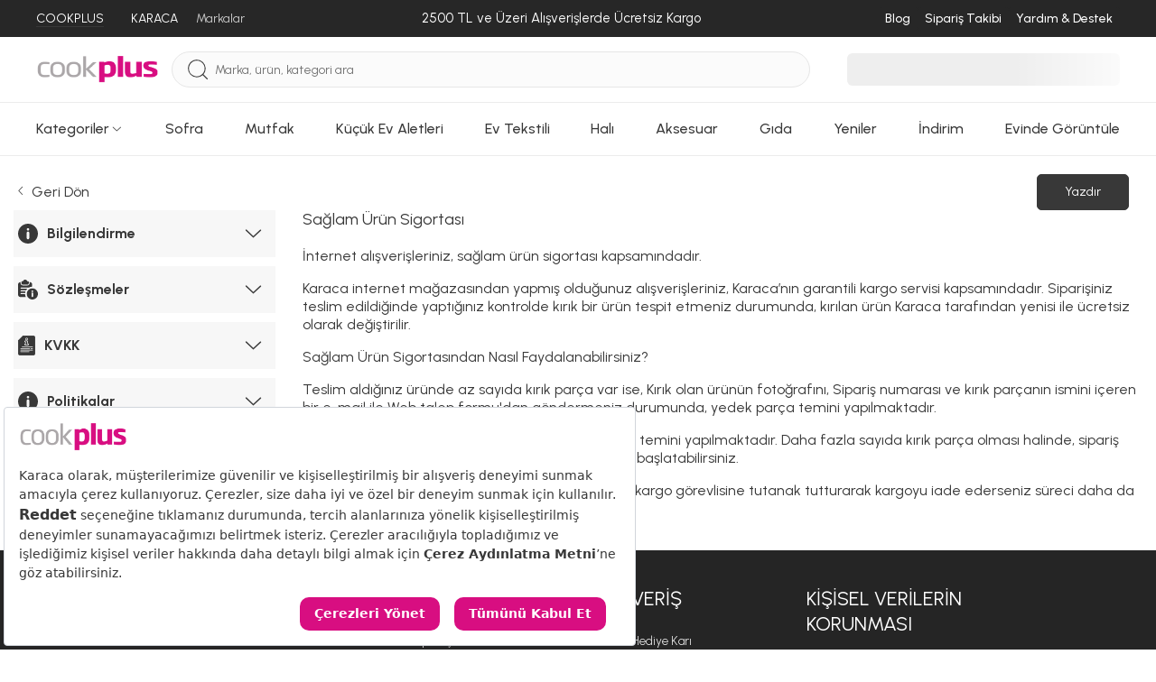

--- FILE ---
content_type: application/javascript
request_url: https://static.karaca.com/js/information.ea77de4a1ef67055cb02.js
body_size: 2555
content:
(()=>{"use strict";var e,t={75402:(e,t,o)=>{var i=o(71002),a=o(19755),r=o(19755);function s(e){return e?e.toLowerCase().normalize("NFD").replace(/[\u0300-\u036f]/g,"").replace(/ı/g,"i"):""}a("#inf-print").on("click",(function(){var e=document.getElementById("printTable").innerHTML,t=document.body.innerHTML;document.body.innerHTML=e,window.print(),document.body.innerHTML=t,location.reload()}));var n=null;function l(){var e=a('#stores-find-form select[name="city_id"]').val(),t=a("#online-service-request-sticky-desktop, #online-service-request-sticky-mobile");e&&"0"!=e&&"1"!=e&&"3354"!=e?t.fadeIn(300):t.fadeOut(300)}function c(e){return e*Math.PI/180}function d(){navigator.geolocation&&navigator.geolocation.getCurrentPosition((function(e){a(".find-my-location").hide();var t=e.coords.latitude,o=e.coords.longitude;a.each(a(".store_list_element"),(function(e,i){var r,s,n,l,d,m,h,v=a(i).data("lat"),f=a(i).data("long"),p=(s=o,l=f,d=c((n=v)-(r=t)),m=c(l-s),r=c(r),n=c(n),h=Math.sin(d/2)*Math.sin(d/2)+Math.sin(m/2)*Math.sin(m/2)*Math.cos(r)*Math.cos(n),2*Math.atan2(Math.sqrt(h),Math.sqrt(1-h))*6371);!isNaN(p)&&isFinite(p)?(a(i).show(),a(i).attr("data-sort",p.toFixed(1)),a(i).find("span.number").each((function(){a(this).html(p.toFixed(1)+" km")}))):a(i).hide()})),a(".store-list").sortDivs();var i=a(".store-list .list-row-store:visible");i.length>0&&setTimeout((function(){i.first().trigger("click")}),100)}),(function(){return!1}))}a("#stores-find-form").on("keyup change paste","input, select, textarea",(function(){n&&clearTimeout(n);var e=a(this).is("select")?0:500;n=setTimeout((function(){!function(){var e=a('#stores-find-form input[name="store_name"]').val(),t=a('#stores-find-form select[name="city_id"]').val();if(a(".list-row-store").removeClass("active"),a(".map-div-mobile").hide(),a("#store-map-view-mobile").html(""),a("#store-map-view").html(""),a(".selected-store-contact").hide(),a(window).width()<768&&(a(".online-service-request-sticky--mobile").css("top","26%"),a(".store-div").css("min-height","450px")),1==t&&a.ajax({url:"/account/account/savelocation",type:"post",data:{loc_id:0},success:function(e){location.reload()}}),""!=e||""!=t&&"0"!=t?a(".list-row-store").hide():a(".list-row-store").show(),t>0){var o=a('div[data-city_id="'+t+'"]:hidden').length;0===o||void 0===o?a("#empty-service").show():a("#empty-service").hide(),a('div[data-city_id="'+t+'"]').show()}if(e.length>0){var i=s(e);a(".list-row-store").each((function(){var e=s(a(this).data("store_name")),o=s(a(this).data("district")),r=s(a(this).data("county"));-1!==e.indexOf(i)||-1!==o.indexOf(i)||-1!==r.indexOf(i)?(t>0&&t==a(this).data("city_id")||0==t)&&a(this).show():a(this).hide()}))}var r=a(".list-row-store:visible");r.length>0&&setTimeout((function(){r.first().trigger("click")}),100)}(),l()}),e)})),a(document).on("click",".store-page-change",(function(){a(".list-row-store").removeClass("active"),a(this).addClass("active");var e=parseInt(a(this).data("city_id")),t=a("#online-service-request-sticky-desktop, #online-service-request-sticky-mobile");e&&3354!==e?t.fadeIn(300):t.fadeOut(300);var o=JSON.parse(a(".store-find-change-map"+a(this).data("store_id")).text());if("object"==(0,i.Z)(o)){var r='<iframe src="https://www.google.com/maps/embed/v1/place?q='+o.lat+","+o.long+'&key=AIzaSyAxNOBn-NPJJ8te6l0efCc89EdJr7aMDa4" width="100%" height="600" style="border:0;" allowfullscreen="" loading="lazy"></iframe>',s='<iframe src="https://www.google.com/maps/embed/v1/place?q='+o.lat+","+o.long+'&key=AIzaSyAxNOBn-NPJJ8te6l0efCc89EdJr7aMDa4" width="100%" height="400" style="border:0;" allowfullscreen="" loading="lazy"></iframe>';0==o.lat&&0==o.long&&(r="",s=""),a("#store-map-view").html(r),a("#store-map-view-mobile").html(s),a(".map-div-mobile").attr("style","display: block;"),a(window).width()<768&&(a(".online-service-request-sticky--mobile").css("top","44%"),a(".store-div").css("min-height",""));var n="http://maps.google.com/maps?q="+o.lat+","+o.long;0==o.lat&&0==o.long?(n="javascript:void(0);",a(".store-map-val").removeAttr("target")):a(".store-map-val").attr("target","_blank"),a(".store-map-val").attr("href",n),a(".map-div #store-address").html(o.address),a(".map-div #store-telephone").html(o.telephone),o.telephone?(a(".store-telephone-val").attr("href","tel:"+o.telephone),a(".selected-store-contact .store-telephone-text").html(o.telephone)):(a(".store-telephone-val").attr("href","javascript:void(0);"),a(".selected-store-contact .store-telephone-text").html("")),a(".map-div #store-email").html(o.email),o.email?(a(".store-email-val").attr("href","mailto:"+o.email),a(".selected-store-contact .store-email-val").removeClass("d-none").addClass("d-flex"),a(".selected-store-contact .store-email-text").html(o.email)):(a(".selected-store-contact .store-email-val").removeClass("d-flex").addClass("d-none"),a(".selected-store-contact .store-email-text").html("")),a(".map-div #store-name").html(o.company_name),a(".selected-store-contact").attr("style","display: flex;")}})),r.fn.sortDivs=function(){a("> div",this[0]).sort((function(e,t){return a(t).data("sort")<a(e).data("sort")?1:-1})).appendTo(this[0])},a(document).ready((function(){navigator.geolocation&&d(),a(".find-my-location").click((function(){d()})),a(".find-nearest-service").click((function(){d()})),setTimeout((function(){var e=a(".store-list .list-row-store").first();e.length>0&&e.trigger("click")}),500),l()}))}},o={};function i(e){var a=o[e];if(void 0!==a)return a.exports;var r=o[e]={exports:{}};return t[e].call(r.exports,r,r.exports,i),r.exports}i.m=t,e=[],i.O=(t,o,a,r)=>{if(!o){var s=1/0;for(d=0;d<e.length;d++){for(var[o,a,r]=e[d],n=!0,l=0;l<o.length;l++)(!1&r||s>=r)&&Object.keys(i.O).every((e=>i.O[e](o[l])))?o.splice(l--,1):(n=!1,r<s&&(s=r));if(n){e.splice(d--,1);var c=a();void 0!==c&&(t=c)}}return t}r=r||0;for(var d=e.length;d>0&&e[d-1][2]>r;d--)e[d]=e[d-1];e[d]=[o,a,r]},i.d=(e,t)=>{for(var o in t)i.o(t,o)&&!i.o(e,o)&&Object.defineProperty(e,o,{enumerable:!0,get:t[o]})},i.o=(e,t)=>Object.prototype.hasOwnProperty.call(e,t),i.j=9486,(()=>{var e={9486:0};i.O.j=t=>0===e[t];var t=(t,o)=>{var a,r,[s,n,l]=o,c=0;if(s.some((t=>0!==e[t]))){for(a in n)i.o(n,a)&&(i.m[a]=n[a]);if(l)var d=l(i)}for(t&&t(o);c<s.length;c++)r=s[c],i.o(e,r)&&e[r]&&e[r][0](),e[r]=0;return i.O(d)},o=self.webpackChunkecommerce=self.webpackChunkecommerce||[];o.forEach(t.bind(null,0)),o.push=t.bind(null,o.push.bind(o))})();var a=i.O(void 0,[7059,3476],(()=>i(75402)));a=i.O(a)})();

--- FILE ---
content_type: application/javascript
request_url: https://collector.wawlabs.com/cookplus.js
body_size: 7909
content:
(()=>{"use strict";var e={156:function(e,t,a){var n=this&&this.__createBinding||(Object.create?function(e,t,a,n){void 0===n&&(n=a),Object.defineProperty(e,n,{enumerable:!0,get:function(){return t[a]}})}:function(e,t,a,n){void 0===n&&(n=a),e[n]=t[a]}),r=this&&this.__setModuleDefault||(Object.create?function(e,t){Object.defineProperty(e,"default",{enumerable:!0,value:t})}:function(e,t){e.default=t}),i=this&&this.__importStar||function(e){if(e&&e.__esModule)return e;var t={};if(null!=e)for(var a in e)"default"!==a&&Object.hasOwnProperty.call(e,a)&&n(t,e,a);return r(t,e),t},s=this&&this.__importDefault||function(e){return e&&e.__esModule?e:{default:e}};Object.defineProperty(t,"__esModule",{value:!0});const o=s(a(927)),c=i(a(272));let l=new o.default,d=setInterval((()=>{if(void 0===window.wawlabs)try{let e=window.location.search;new URLSearchParams(e).get("wawlabs"),null!==document.querySelector(c.selectors.formSelector)&&(clearInterval(d),l.init(),console.log("Wawlabs!"))}catch(e){console.log(e),l=null,console.log("Wawlabs deactivated"),clearInterval(d)}}),500);window.addEventListener("load",(()=>{l.w_trigger_analytics(),console.log("wAnalytic!")}))},927:function(e,t,a){var n=this&&this.__createBinding||(Object.create?function(e,t,a,n){void 0===n&&(n=a),Object.defineProperty(e,n,{enumerable:!0,get:function(){return t[a]}})}:function(e,t,a,n){void 0===n&&(n=a),e[n]=t[a]}),r=this&&this.__setModuleDefault||(Object.create?function(e,t){Object.defineProperty(e,"default",{enumerable:!0,value:t})}:function(e,t){e.default=t}),i=this&&this.__importStar||function(e){if(e&&e.__esModule)return e;var t={};if(null!=e)for(var a in e)"default"!==a&&Object.hasOwnProperty.call(e,a)&&n(t,e,a);return r(t,e),t},s=this&&this.__awaiter||function(e,t,a,n){return new(a||(a=Promise))((function(r,i){function s(e){try{c(n.next(e))}catch(e){i(e)}}function o(e){try{c(n.throw(e))}catch(e){i(e)}}function c(e){var t;e.done?r(e.value):(t=e.value,t instanceof a?t:new a((function(e){e(t)}))).then(s,o)}c((n=n.apply(e,t||[])).next())}))},o=this&&this.__importDefault||function(e){return e&&e.__esModule?e:{default:e}};Object.defineProperty(t,"__esModule",{value:!0});const c=i(a(272)),l=o(a(330)),d=a(260);t.default=class{constructor(){this.companyID=c.companyID}init(){return s(this,void 0,void 0,(function*(){this.searchPageUrl=c.searchPageUrl,this.productLimit=c.productLimit,this.isMobile=window.innerWidth<993,this.formInit(),this.redirectLink="",this.wawContentWrapper=document.getElementById("waw-autocomplete"),this.wawContainer=document.querySelector(".waw-autocomplete-area"),this.wawBanner=document.querySelector(".waw-banner-section"),this.recomList=document.querySelector(".waw-recom-section"),this.acList=document.querySelector(".waw-ac-section .waw-ac-searches"),this.recentList=document.querySelector(".waw-recentsearch-section .waw-recent-searches"),this.pastList=document.querySelector(".waw-pastsearch-section .waw-past-field"),this.popList=document.querySelector(".waw-topsearch-section .waw-top-searches"),this.productList=document.querySelector(".waw-product-section .waw-product-list"),this.showMore=document.getElementById("waw-show-more"),this.defUrl=c.defUrl,this.localData={pastQueryData:[],recentProductData:[]},this.bannerData=[],this.defaultBanner=[],c.analyticActive&&(this.GA=window),this.recentList.innerHTML="",this.popList.innerHTML="",this.productList.innerHTML="",this.createUserId(),yield this.getTopSearches(),this.topSearchListRender(),this.pastListRender(),this.bannerRender(),this.recentListRender(),this.elementEvents(),this.clearUi(),this.w_close()}))}wawSanitiaze(e){return e.replace(/[&<>"'/]/gi,"")}formInit(){let e=document.createElement("style"),t=document.querySelector("html head");e.innerHTML=d.css,t.appendChild(e),this.formEl=document.querySelector(c.selectors.formSelector);let a="";document.querySelector(c.selectors.formInputSelector).classList.add("waw-search-input"),a=c.selectors.formInputSelector+".waw-search-input",this.el=document.querySelector(a);let n=d.formHtml();if(this.isMobile){let e=setInterval((()=>{let t=document.querySelector("body > header > div.searchMobile")||document.querySelector("body > div.searchPage > header > div.searchMobile");t&&(t.remove(),clearInterval(e))}),500);document.querySelector("body header").append(n),this.formEl=document.querySelector(".waw-mobile-form .waw-input-area form"),this.el=document.getElementById("waw-mobile-search-input");let t=setInterval((()=>{let e=document.querySelector("body > header > div.container > div.mobileHeader.homeHeader  a.searchMobileBtn");"/"!==window.location.pathname&&(e=document.querySelector("header > div.container > div.mobileHeader div.mhItem a.searchMobileBtn.pageSearch")),e&&(e.style.display="block",e.addEventListener("click",(e=>{e.preventDefault(),e.stopPropagation(),this.wawContentWrapper.classList.add("waw-open"),setTimeout((()=>{this.el.focus()}),500)})),clearInterval(t))}),500);return}{let e=document.querySelector(".searchWrap .pw-sac-container");e&&e.parentElement.remove(),this.formEl.append(n)}let r=setInterval((()=>{let e=document.querySelector(c.selectors.delSelector);e&&(e.remove(),clearInterval(r))}),500)}showMoreUi(e){this.showMore.innerHTML="";let t=document.createElement("a");e=this.wawSanitiaze(e),t.href=`${c.searchPageUrl}/product/search?q=${e}`,t.innerText="Tümünü Göster",this.showMore.appendChild(t)}clearUi(){this.clearPastSearch(),this.clearRecentSearch()}createUserId(){let e=localStorage.getItem("waw-id");if(this.wawUserId=e,!e){const e=Math.floor(Math.random()+Date.now()),t=this.companyID.slice(6,-1);return this.wawUserId=`${t}-${e.toString()}`,void localStorage.setItem("waw-id",this.wawUserId)}}getRecentSearches(){const e=localStorage.getItem("waw_recent");return JSON.parse(e)}setRecentSearches(e){let t=this.getRecentSearches();t||(t=[]),t.find((t=>t.id===e.id))||t.unshift(e),t.length>7&&t.pop(),localStorage.setItem("waw_recent",JSON.stringify(t))}getPastSearch(){const e=localStorage.getItem("waw_past");return JSON.parse(e)}setPastSearch(e){let t=this.getPastSearch();e=this.wawSanitiaze(e),t||(t=[]),t.includes(e)||t.unshift(e),t.length>7&&t.pop(),localStorage.setItem("waw_past",JSON.stringify(t))}getTopSearches(){return s(this,void 0,void 0,(function*(){let e=c.topSearchUrl+`?cid=${this.companyID}`,t=yield this.getResponse(e);this.topSearchData=[],this.topBrandData=[],this.topCategoryData=[],t.top_searches&&(this.topSearchData=t.top_searches.slice(0,4)),t.top_brands&&(this.topBrandData=t.top_brands),t.top_categories&&(this.topCategoryData=t.top_categories),t.default_banner&&(this.bannerData=t.default_banner,this.defaultBanner=t.default_banner),t.redirect&&(this.redirects=t.redirect)}))}recentListRender(){return s(this,void 0,void 0,(function*(){this.localData.recentProductData=this.getRecentSearches();let{recentProductData:e}=this.localData;if(!e)return void this.recentList.parentElement.classList.add("waw-close");this.recentList.parentElement.classList.remove("waw-close");let t=document.createDocumentFragment();e.forEach((e=>{let a=d.productHtml(e);t.appendChild(a)})),this.recentList.appendChild(t)}))}pastListRender(){this.localData.pastQueryData=this.getPastSearch();let{pastQueryData:e}=this.localData;if(!e)return void this.pastList.parentElement.classList.add("waw-close");this.pastList.parentElement.classList.remove("waw-close"),e.length>6&&(e=e.slice(0,6),localStorage.setItem("waw_past",JSON.stringify(e)));let t=document.createDocumentFragment();e.forEach((e=>{let a=d.pastSearchHtml(e);t.appendChild(a)})),this.pastList.appendChild(t)}topSearchListRender(){if(!(this.topSearchData.length>0))return void this.popList.parentElement.classList.add("waw-close");this.popList.parentElement.classList.remove("waw-close");let e=document.createDocumentFragment();this.popList.innerHTML="",this.topSearchData.forEach((t=>{let a=d.topSearchHtml(t,this.redirects);e.appendChild(a)})),this.popList.appendChild(e)}bannerRender(){let e=document.createDocumentFragment();this.bannerData.forEach((t=>{let a=document.createElement("div");a.addEventListener("click",(e=>{e.preventDefault();let a={};a.event={url:t.image_url,ga:this.ga,type:"bc"},a.uid=this.companyID,this.sendAnalytic(c.collectionUrl,a),window.location.replace(t.redirect_url)}));let n=` <img src="${t.image_url}">`;a.innerHTML=n,e.appendChild(a);let r={};r.event={url:t.image_url,ga:this.ga,type:"impression"},r.uid=this.companyID,this.sendAnalytic(c.collectionUrl,r)})),this.wawBanner.append(e)}productRender(e,t){let a=document.createDocumentFragment();this.productList.innerHTML="",e.forEach((e=>{let n=d.productHtml(e,t);a.appendChild(n)})),this.productList.appendChild(a),this.showMoreUi(t)}recomHtml(e="",t="",a=""){let n=document.createElement("div");n.className="waw-recom-item";let r=`\n            <a href="${e}">${t}</a><span>${a}</span>\n        `;return n.innerHTML=r,n}recomRender(e,t){if(this.recomList.innerHTML="",this.recomList.classList.remove("waw-open"),this.redirectLink.length>0){let e=document.createDocumentFragment(),t=this.recomHtml(this.redirectLink,this.query,"Sayfa");e.append(t),this.recomList.append(e),this.recomList.classList.add("waw-open")}if(e.related_brands){let a=document.createDocumentFragment();e.related_brands.length>3&&(e.related_brands=e.related_brands.slice(0,2)),e.related_brands_link.forEach(((n,r)=>{let i=n.brand.toLowerCase(),s=n.brand,o=n.link,l=`${c.searchPageUrl}/product/search?q=${t}`;o.includes("http")||o.includes("https")?l=o:e.related_brand_id.length>0?l+=`&m[m]=${e.related_brand_id[r]}`:l+=` ${i}`;let d=this.recomHtml(l,s,"Marka");a.append(d)})),this.recomList.append(a),this.recomList.classList.add("waw-open")}if(e.related_categories){let a=document.createDocumentFragment();e.related_categories.length>3&&(e.related_categories=e.related_categories.slice(0,3)),e.related_categories.forEach((e=>{let n=e.toLowerCase(),r=`${this.searchPageUrl}/product/search?q=${n}&qb=${t}`,i=this.recomHtml(r,e,"Kategori");a.append(i)})),this.recomList.append(a),this.recomList.classList.add("waw-open")}}acRender(e,t){if(this.acList.innerHTML="",!(e.length>0))return void this.acList.parentElement.classList.add("waw-close");let a=document.createDocumentFragment();e.length>6&&(e=e.slice(0,6)),e.forEach((e=>{let t=d.topSearchHtml(e);a.appendChild(t)})),this.acList.append(a),this.acList.parentElement.classList.add("waw-open")}categoryListRender(e){e.length>10&&(e=e.slice(0,10));let t=document.createDocumentFragment();this.categoryList.innerHTML="",e.forEach((e=>{let a=this.categoryHtml(e);t.appendChild(a)})),this.categoryList.appendChild(t)}categoryHtml(e){let t=e.b,a=e.id,n=`${c.searchPageUrl}/-c-${a}`,r=document.createElement("li"),i=`\n            <a class="link" href="${n}">${t}</a>\n        `;return r.innerHTML=i,r}imageOnError(){let e=document.querySelectorAll(".sbx-result-items figure.responsive > img"),t=this.defUrl;l.default(e,t)}clearPastSearch(){document.querySelector(".waw-pastsearch-section .waw-title button").addEventListener("click",(e=>{localStorage.removeItem("waw_past"),this.pastList.innerHTML="",this.pastList.parentElement.classList.add("waw-close"),this.localData.pastQueryData=[]}))}clearRecentSearch(){document.querySelector(".waw-recentsearch-section .waw-title button").addEventListener("click",(e=>{localStorage.removeItem("waw_recent"),this.recentList.innerHTML="",this.recentList.parentElement.classList.add("waw-close"),this.localData.recentProductData=[]}))}getData(e){return s(this,void 0,void 0,(function*(){e=null!=e?e:"";let t=`${c.serviceUrl+e}&l=10&related_specs=True&cid=${this.companyID}`,a=`${c.recomUrl+e}&l=6`,n=yield Promise.all([this.getResponse(t),this.getResponse(a)]);this.resData=n[0];let r=n[1];return this.redirectLink="",this.resData.redirect&&(this.redirectLink=this.resData.redirect),0===e.length?(this.checkLocalData(),this.bannerData=this.defaultBanner,this.wawBanner.innerHTML="",this.bannerRender(),void this.removeClasses()):this.resData.res.length>0?(this.resData.res.length>this.productLimit&&(this.resData.res=this.resData.res.slice(0,this.productLimit)),this.resData.banner?(this.wawBanner.innerHTML="",this.bannerData=this.resData.banner,this.bannerRender(),this.wawBanner.classList.remove("waw-close")):this.wawBanner.classList.add("waw-close"),this.productRender(this.resData.res,e),this.recomRender(this.resData,e),this.acRender(r,e),this.pastList.parentElement.classList.add("waw-close"),this.popList.parentElement.classList.add("waw-close"),this.recentList.parentElement.classList.add("waw-close"),this.productList.parentElement.classList.add("waw-open"),void this.imageOnError()):(this.resData={},this.checkLocalData(),this.bannerData=this.defaultBanner,this.wawBanner.innerHTML="",this.bannerRender(),void this.removeClasses())}))}checkLocalData(){let{pastQueryData:e,recentProductData:t}=this.localData;e&&e.length>0&&this.pastList.parentElement.classList.remove("waw-close"),t&&t.length>0&&this.recentList.parentElement.classList.remove("waw-close")}removeClasses(){this.popList.parentElement.classList.remove("waw-close"),this.wawBanner.classList.remove("waw-close"),this.recomList.classList.remove("waw-open"),this.productList.parentElement.classList.remove("waw-open"),this.acList.parentElement.classList.remove("waw-open")}elementEvents(){let e=0;this.el.addEventListener("focus",(e=>s(this,void 0,void 0,(function*(){e.preventDefault(),this.wawContainer.classList.add("waw-open")})))),this.el.addEventListener("input",(t=>{let a=t.target.value,n=this.wawSanitiaze(a);this.query=this.wawSanitiaze(a),clearTimeout(e),e=setTimeout((()=>{this.getData(n)}),200)})),this.formEl.addEventListener("submit",(e=>{e.preventDefault(),e.stopPropagation(),this.redirectLink.length>0?window.location.replace(this.redirectLink):this.query?window.location.href=`${this.searchPageUrl}/product/search?q=${this.query}`:window.location.href=`${this.searchPageUrl}/product/search?q=`}))}wawPickUpStore(e,t,a){let n=document.querySelector(c.selectors.pickupInStoreSelector),r="";n&&(r=n.dataset.productavailable,"true"===r&&n.addEventListener("click",(()=>{let n={};n.event={url:t,ga:this.ga,product_id:a,waw_keyword:e,type:"addtocart"},n.uid=this.companyID,this.sendAnalytic(c.collectionUrl,n)})))}wawAddToCart(e,t,a){let n=document.querySelector(c.selectors.addToCartSelector),r=!1;n&&(r=n.classList.contains("noStockBtn"),r||n.addEventListener("click",(()=>{let n={};n.event={url:t,ga:this.ga,product_id:a,waw_keyword:e,type:"addtocart"},n.uid=this.companyID,this.sendAnalytic(c.collectionUrl,n)})))}w_close(){let e=this.wawContainer;document.getElementById("waw-mobile-close").addEventListener("click",(t=>{t.preventDefault(),this.wawContentWrapper.classList.remove("waw-open"),e.classList.remove("waw-open")})),document.addEventListener("click",(t=>{let a=t.target;t.stopPropagation(),e.contains(a)||a.classList.contains("waw-search-input")||e.classList.remove("waw-open")}))}w_trigger_analytics(){return s(this,void 0,void 0,(function*(){this.ga=this.getCookie("_ga"),c.analyticActive&&this.GA.ga("create",c.analyticTrackingId,"auto");try{let e,t=window.location.search,a=new URLSearchParams(t);e={};let n=window.location.href,r=document.querySelector("main.new-product-detail-landing-page"),i="/product/search"===window.location.pathname;if(r){let t=a.get("waw_keyword");t&&(t=this.wawSanitiaze(t));let r=localStorage.getItem("w_key");if(!t&&!r)return;t||r&&(t=this.wawSanitiaze(r));let i=document.querySelector("#product-id").value;e.waw_keyword=t,e.url=n,e.ga=this.ga,e.product_id=i,e.uid=this.companyID;let s=`${c.serviceUrl+i}`,o=yield this.getResponse(s),l={id:o.res[0].id,title:o.res[0].title,image:o.res[0].image,oldPrice:o.res[0].oldPrice,price:o.res[0].price,link:o.res[0].link};this.setRecentSearches(l),this.wawAddToCart(t,n,i)}if(i){let t="",r=a.get("q");r=this.wawSanitiaze(r),r&&!r.includes("[")&&(t=r,e.enter_search=t,e.url=n,e.ga=this.ga,e.uid=this.companyID,localStorage.setItem("w_key",t),this.setPastSearch(t))}r||i||localStorage.removeItem("w_key"),Object.keys(e).length>0&&this.sendAnalytic(c.collectionUrl,e)}catch(e){}}))}getCookie(e){for(var t=e+"=",a=document.cookie.split(";"),n=0;n<a.length;n++){for(var r=a[n];" "==r.charAt(0);)r=r.substring(1);if(0==r.indexOf(t))return r.substring(t.length,r.length)}return""}getResponse(e){return s(this,void 0,void 0,(function*(){let t=yield fetch(e,{method:"GET",cache:"no-cache",headers:{"Content-Type":"application/json","Cache-Control":"private, max-age=3600"}});return yield t.json()}))}sendAnalytic(e,t){const a=JSON.stringify(t);fetch(e,{method:"POST",cache:"no-cache",headers:{"Content-Type":"application/json"},body:a}).then((e=>!1)).catch((e=>console.error(e)))}}},117:(e,t)=>{Object.defineProperty(t,"__esModule",{value:!0}),t.css=void 0,t.css="\n\n.waw-autocomplete{\n    box-sizing: border-box;\n    position:absolute;\n    width:100%;\n    overflow: hidden;\n    box-shadow: 0 0 0 0 rgb(0 0 0 / 10%), 10px 20px 20px 0 rgb(0 0 0 / 10%), -10px 20px 20px 0 rgb(0 0 0 / 10%) !important;\n    text-align: left;\n    background-color: #ffffff;\n    z-index: 9995;\n}\n\n.waw-autocomplete-area{\n    display:none;\n    max-height: 80vh;\n    overflow-y: auto;\n}\n.waw-autocomplete .waw-mobile-form {\n    display:none;\n    padding: 10px 15px;\n    align-items: center;\n    border-bottom: 1px solid #e8e3e3;\n}\n.waw-autocomplete .waw-mobile-form .waw-input-area{\n    width: 100%;\n    margin-left: 15px;\n}\n\n.waw-autocomplete .waw-mobile-form .waw-input-area form{\n    width:100%;\n}\n\n.waw-autocomplete .waw-mobile-form .waw-input-area .waw-mobile-search-input{\n    width: 100%;\n    padding: 5px 10px;\n    border: 1px solid #ccc;\n\n    background-color: #fff;\n\n    outline:none;\n}\n\n.waw-title{\n    position: relative;\n    background-color: #f8f8f8;\n    color: #000;\n    font-weight: bold;\n    font-size: 12px;\n    line-height: 1;\n    padding: 12px 12px;\n}\n\n.waw-title button{\n    position: absolute;\n    top: 12px;\n    cursor: pointer;\n    right: 20px;\n    padding: 0;\n    font-weight: normal;\n    color: #999999;\n    border: none;\n    background: transparent;\n}\n.waw-close{\n    display:none;\n}\n.waw-open{\n    display:block !important;\n}\n\n.waw-top-searches,.waw-ac-searches{\n    display: flex;\n    flex-wrap: wrap;\n    padding: 7px 12px 0 12px;\n}\n\n.waw-top-searches a,.waw-ac-searches a{\n    padding: 3px 10px;\n    border: 1px solid #eeeeee;\n    border-radius: 29px;\n    margin-bottom: 7px;\n    margin-right: 10px;\n    font-size:12px;\n}\n\n.waw-top-searches a:hover,.waw-ac-searches a:hover{\n    border-color: #b89d7f;\n    color: #b89d7f;\n}\n\n.waw-past-field .waw-past-item a{\n    position: relative;\n    display: flex;\n    align-items: center;\n    padding: 10px 12px;\n    font-size:13px;\n}\n\n.waw-past-field .waw-past-item a .waw-past-icon{\n    display: inline-block;\n    padding-top: 2px;\n    padding-left: 2px;\n    vertical-align: bottom;\n    width: 22px;\n    height: 22px;\n    margin-right: 0.4rem;\n}\n\n.waw-past-field .waw-past-item a .waw-past-query{\n    padding-left: 0;\n\n}\n\n.waw-product-field:hover{\n    background-color: #f3f3f3;\n}\n\n.waw-product{\n    display: flex;\n    align-items: center;\n    padding: 10px 12px;\n    font-size:13px;\n}\n\n.waw-product img{\n    width: 50px;\n    max-width: 100%;\n    padding-bottom: 0;\n}\n.waw-recom-section {\n    padding-top:10px;\n    padding-bottom:10px;\n}\n.waw-recom-section .waw-recom-item {\n    display: flex;\n    align-items: center;\n    padding: 5px 12px;\n    cursor:pointer;\n    justify-content:space-between;\n}\n.waw-recom-section .waw-recom-item span{\n    color: #959595;\n\n}\n.waw-product .waw-product-detail{\n    padding-left: 20px;\n}\n.waw-product .waw-product-title,.waw-recom-section .waw-recom-item a {\n    padding-right: 10px;\n    color: #111;\n    margin-bottom: 5px;\n    line-height: 1.2;\n    -webkit-line-clamp: 2;\n}\n\n.waw-product .waw-price{\n    color: #999999;\n    text-decoration: line-through;\n    margin-right: 5px;\n}\n.waw-product .waw-saleprice{\n    font-weight: bold;\n}\n.waw-brand {\n    display: flex;\n    align-items: center;\n    padding: 10px 12px;\n    cursor:pointer;\n}\n.waw-brand span{\n    flex: 1;\n    line-height: 1.2;\n    -webkit-line-clamp: 1;\n    display: -webkit-box;\n    -webkit-box-orient: vertical;\n    overflow: hidden;\n    font-size:14px;\n}\n.waw-banner-section div{\n    display:block;\n    cursor:pointer;\n}\n.waw-banner-section img{\n    width:100%;\n}\n\n.waw-show-more{\n    text-align:center;\n    padding:10px;\n}\n\n@media screen and (max-width: 992px){\n    .waw-autocomplete{\n        display:none;\n        position: fixed;\n        top: 0;\n        height: 100%;\n        z-index: 99999999;\n\n    }\n    .waw-autocomplete .waw-mobile-form {\n        display:flex;\n    }\n    .waw-autocomplete-area{\n        max-height: calc(100% - 20px);\n        display:block;\n    }\n\n} \n"},380:(e,t)=>{Object.defineProperty(t,"__esModule",{value:!0}),t.formHtml=void 0,t.formHtml=()=>{let e=document.createElement("div");return e.id="waw-autocomplete",e.className="waw-autocomplete",e.innerHTML='\n    \n        <div class="waw-autocomplete-area">\n            <div class="waw-mobile-form">\n                <span id="waw-mobile-close">\n                    <svg xmlns="http://www.w3.org/2000/svg" width="32" height="32" viewBox="0 0 32 32">\n                        <g fill="none" fill-rule="evenodd">\n                            <g fill="#000" fill-rule="nonzero">\n                                <g>\n                                    <path d="M11.61 16h13.057c.368 0 .666.298.666.667 0 .368-.298.666-.666.666H11.609l4.196 4.196c.26.26.26.682 0 .942-.26.26-.683.26-.943 0l-5.333-5.333c-.26-.26-.26-.682 0-.943l5.333-5.333c.26-.26.682-.26.943 0 .26.26.26.682 0 .943L11.609 16z" transform="translate(-16 -24) translate(16 24)"></path>\n                                </g>\n                            </g>\n                        </g>\n                    </svg>\n                </span>\n                <div class="waw-input-area">\n                    <form action="/product/search">\n                        <input type="search" class="waw-mobile-search-input" id="waw-mobile-search-input"/>\n                    </form>\n                </div>\n            </div>\n            <div class="waw-banner-section waw-section">\n            </div>\n              <div class="waw-ac-section waw-section waw-close">\n                <div class="waw-title">Arama Önerileri</div>\n                <div class="waw-ac-searches"></div>\n            </div>\n            <div class="waw-recom-section waw-section waw-close">\n            \n            </div>\n          \n            <div class="waw-product-section waw-section waw-close">\n                <div class="waw-title">İlgili Ürünler</div>\n                <div class="waw-product-list">\n                \n                </div>\n                <div id="waw-show-more" class="waw-show-more">\n\n                </div>\n            </div>\n          \n            <div class="waw-topsearch-section waw-section waw-close">\n                <div class="waw-title">Populer Aramalar</div>\n                <div class="waw-top-searches"></div>\n            </div>\n        \n            <div class="waw-pastsearch-section waw-section waw-close">\n                <div class="waw-title">Geçmiş Aramalar\n                 <button type="button">Temizle</button>\n                </div>\n                <div class="waw-past-field"></div>\n            </div>\n        \n            <div class="waw-recentsearch-section waw-section waw-close">\n                <div class="waw-title">Son Baktığınız Ürünler\n                    <button type="button">Temizle</button>\n                </div>\n                <div class="waw-recent-searches"></div>\n            </div>\n        \n         \n        </div>\n    \n    ',e}},260:(e,t,a)=>{Object.defineProperty(t,"__esModule",{value:!0});var n=a(117);Object.defineProperty(t,"css",{enumerable:!0,get:function(){return n.css}});var r=a(380);Object.defineProperty(t,"formHtml",{enumerable:!0,get:function(){return r.formHtml}});var i=a(514);Object.defineProperty(t,"productHtml",{enumerable:!0,get:function(){return i.productHtml}});var s=a(538);Object.defineProperty(t,"topSearchHtml",{enumerable:!0,get:function(){return s.topSearchHtml}});var o=a(215);Object.defineProperty(t,"topBrandHtml",{enumerable:!0,get:function(){return o.topBrandHtml}});var c=a(426);Object.defineProperty(t,"pastSearchHtml",{enumerable:!0,get:function(){return c.pastSearchHtml}})},426:function(e,t,a){var n=this&&this.__importDefault||function(e){return e&&e.__esModule?e:{default:e}};Object.defineProperty(t,"__esModule",{value:!0}),t.pastSearchHtml=void 0;const r=n(a(272));t.pastSearchHtml=e=>{const t=document.createElement("div");t.className="waw-past-item";let a=`\n        <a href="${r.default.searchPageUrl}/product/search?q=${e}">\n            <span class="waw-past-icon">\n                <svg xmlns="http://www.w3.org/2000/svg" width="16" height="18" viewBox="0 0 16 18">\n                <path fill="#D0D0D0" fill-rule="evenodd" d="M7.083 7.167v3.666h5.5V9H8.917V7.167H7.083zm6.417 2.75c0 2.75-2.468 5.5-5.5 5.5s-5.5-2.468-5.5-5.5c0-3.033 2.468-5.5 5.5-5.5V6.25l4.583-2.75L8 .75v1.833C3.95 2.583.667 5.867.667 9.917S3.95 17.25 8 17.25c4.05 0 7.333-2.75 7.333-7.333H13.5z"></path>\n                </svg>\n            </span>\n            <span class="waw-past-query">${e}</span>\n        \n        `;return t.innerHTML=a,t}},514:function(e,t,a){var n=this&&this.__createBinding||(Object.create?function(e,t,a,n){void 0===n&&(n=a),Object.defineProperty(e,n,{enumerable:!0,get:function(){return t[a]}})}:function(e,t,a,n){void 0===n&&(n=a),e[n]=t[a]}),r=this&&this.__setModuleDefault||(Object.create?function(e,t){Object.defineProperty(e,"default",{enumerable:!0,value:t})}:function(e,t){e.default=t}),i=this&&this.__importStar||function(e){if(e&&e.__esModule)return e;var t={};if(null!=e)for(var a in e)"default"!==a&&Object.hasOwnProperty.call(e,a)&&n(t,e,a);return r(t,e),t};Object.defineProperty(t,"__esModule",{value:!0}),t.productHtml=void 0;const s=i(a(272));t.productHtml=(e,t="")=>{const a=document.createElement("div");a.className="waw-product-field";let n=e.title,r=e.link,i=e.image,o=e.price,c=e.oldPrice,l=e.cart_discount_price,d=r.split("/"),p=r;if(d.length>1){const e=d.pop();p=`${s.searchPageUrl}/urun/${e}`}if(!p.includes("waw_keyword")){let e=p.includes("?");t.length>0&&(p=e?`${p}&waw_keyword=${t}`:`${p}?waw_keyword=${t}`)}l>0&&(o>0?(c=o,o=Number(l)):o=Number(l));let w=`\n            \n            <a href="${p}" class="waw-product">\n                <img src="${i}" />\n                <div class="waw-product-detail">\n                    <div class="waw-product-title">${n}</div>\n                    <div class="waw-product-prices">\n                        ${o==c?`<span class="waw-saleprice">${o} TL</span>`:`\n                        <span class="waw-price">${c} TL</span>\n                        <span class="waw-saleprice">${o} TL</span>\n                        \n                        `}\n\n                    </div>\n                 </div>\n            </a>\n\n\n            `;return a.innerHTML=w,a}},215:function(e,t,a){var n=this&&this.__importDefault||function(e){return e&&e.__esModule?e:{default:e}};Object.defineProperty(t,"__esModule",{value:!0}),t.topBrandHtml=void 0;const r=n(a(272));t.topBrandHtml=(e,t)=>{let a=e.toUpperCase().toLowerCase();a=a.includes("ş")?a.replace("ş","s"):a,a.includes(" ")&&(a=a.split(" ").map((e=>e[0].toUpperCase()+e.slice(1))).join("-"));let n=`${r.default.searchPageUrl}/marka/${a}`;const i=Object.keys(t);i.length>0&&i.includes(a)&&(n=t[a].length>0?t[a]:n);const s=document.createElement("a"),o=document.createElement("span");return s.className="waw-brand",s.href=n,o.innerText=e,s.append(o),s}},538:function(e,t,a){var n=this&&this.__importDefault||function(e){return e&&e.__esModule?e:{default:e}};Object.defineProperty(t,"__esModule",{value:!0}),t.topSearchHtml=void 0;const r=n(a(272));t.topSearchHtml=(e,t={})=>{const a=document.createElement("a"),n=document.createElement("span");let i=`${r.default.searchPageUrl}/product/search?q=${e}`;const s=Object.keys(t);if(s.length>0&&s.includes(e)&&(i=t[e].length>0?t[e]:i),"string"!=typeof e){if(e.ac){let t=e.ac.toLowerCase();a.href=`${r.default.searchPageUrl}/product/search?q=${t}`}return e.redirect&&(e.redirect.includes("http")||e.redirect.includes("https"))&&(a.href=e.redirect),n.innerText=e.ac,a.append(n),a}return a.href=i,n.innerText=e,a.append(n),a}},330:(e,t)=>{Object.defineProperty(t,"__esModule",{value:!0}),t.default=(e,t)=>{e.forEach((e=>{e.addEventListener("error",(e=>{e.target.src=t}))}))}},272:e=>{e.exports=JSON.parse('{"serviceUrl":"https://karaca.wawlabs.com/search?filter=stores:0&q=","topSearchUrl":"https://karaca.wawlabs.com/top_searches","recomUrl":"https://karaca.wawlabs.com/autocomplete?store_id=0&q=","collectionUrl":"https://wa.wawlabs.com/","navigatorUrl":"https://wa.wawlabs.com/atomic","searchPageUrl":"https://www.cookplus.com","defUrl":"https://collector.wawlabs.com/default.png","companyID":"KNZWB-423158357","fileName":"cookplus","analyticActive":false,"recommendationActive":false,"analyticTrackingId":"","productLimit":4,"selectors":{"delSelector":"body > header > div.container > div.head.line2 > div.searchWrap > div.searchPopular","formSelector":"div.head.line2 div.searchWrap","formMobileSelector":".searchMobile","formInputSelector":".searchWrap #mobile-search input.search","formMobileInputSelector":".searchMobile input.text","addToCartSelector":"#addToCart","pickupInStoreSelector":".AddToCart-PickUpInStoreAction .js-pickup-in-store-button","productSelectors":{"title":"div.info.d-flex > div > div.pdpSideSticky > div.infoLine.order-1.productPriceContent > div.title","image":"div.swiper-slide.swiper-slide-active > a > img","price":"div.info.d-flex > div > div.pdpSideSticky > div.infoLine.order-1.productPriceContent > div.priceDesktop > div:nth-child(2) > div > div > span"}}}')}},t={};!function a(n){var r=t[n];if(void 0!==r)return r.exports;var i=t[n]={exports:{}};return e[n].call(i.exports,i,i.exports,a),i.exports}(156)})();